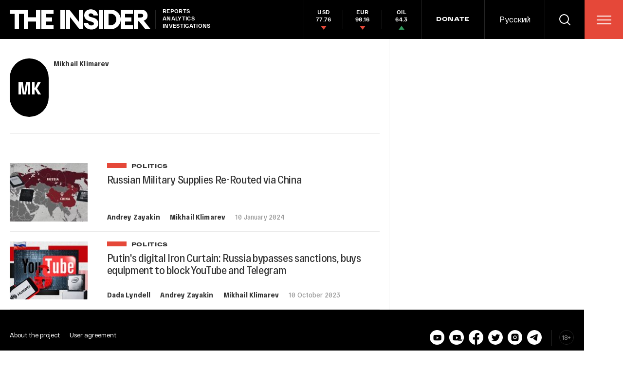

--- FILE ---
content_type: application/javascript
request_url: https://theins.press/public/assets/application-5eb9b851927570311e6d-Tag.js
body_size: 4189
content:
(window.webpackJsonp=window.webpackJsonp||[]).push([[10],{921:function(t,e,n){"use strict";n.r(e);var a=n(1),r=n.n(a),o=n(4),c=n.n(o),i=n(5),s=n.n(i),l=n(7),u=n.n(l),m=n(2),f=n.n(m),h=n(6),p=n.n(h),d=n(0),v=n.n(d),b=n(13),g=n(328),E=n(8),y=n.n(E),N=n(945),w=n.n(N),O=n(332),k=n.n(O),B=n(935),j=n.n(B),T=n(113),C=n.n(T),M=n(21),_=n.n(M),R=n(12),P=n.n(R),X=n(38),x=n.n(X),S=n(939),A=n(941),F=n(942),L=n(983),z=n(952),V=n(1124),W=n.n(V);function $(t,e,n){return e=f()(e),u()(t,function(){try{var t=!Boolean.prototype.valueOf.call(Reflect.construct(Boolean,[],function(){}))}catch(t){}return function(){return!!t}()}()?Reflect.construct(e,n||[],f()(t).constructor):e.apply(t,n))}var D=function(t){function e(){return c()(this,e),$(this,e,arguments)}return p()(e,t),s()(e,[{key:"render",value:function(){var t=this.props,e=t.posts,n=t.snippets,a=t.author,o=t.isMobileOrTablet,c=k()(e,6),i=j()(e,6),s=x()(n,function(t){return"donate"===t.type});return v.a.createElement("div",{className:W.a.root},!_()(a)&&v.a.createElement(L.a,{columnist:a,className:W.a.author,to_columnist:!1}),v.a.createElement("div",null,c.map(function(t){return v.a.createElement(z.a,Object.assign({key:t.slug,extendedView:!0},t))}),o&&!_()(n)&&v.a.createElement("div",{className:y()(W.a.snippets,r()({},W.a.hasBorder,!s))},n.map(function(t){return P()(t.type,{mailing:function(){return v.a.createElement(S.a,t)},social_link:function(){return v.a.createElement(A.a,t)},donate:function(){return v.a.createElement(F.a,t)}},null)})),i.map(function(t){return v.a.createElement(z.a,Object.assign({key:t.slug,extendedView:!0},t))})))}}])}(d.PureComponent);r()(D,"defaultProps",{snippets:[],author:{}});var H=Object(b.b)(function(t){var e=t.common;return{isMobileOrTablet:"bp1"===e.layout||"bp2"===e.layout}})(D),I=n(39),J=n(1125),q=n.n(J);function G(t,e,n){return e=f()(e),u()(t,function(){try{var t=!Boolean.prototype.valueOf.call(Reflect.construct(Boolean,[],function(){}))}catch(t){}return function(){return!!t}()}()?Reflect.construct(e,n||[],f()(t).constructor):e.apply(t,n))}var K=function(t){function e(){return c()(this,e),G(this,e,arguments)}return p()(e,t),s()(e,[{key:"render",value:function(){var t=this.props.title;return v.a.createElement("div",{className:q.a.root},v.a.createElement(I.a,{justifyContentCenter:!0},v.a.createElement("h1",{className:q.a.title},t)))}}])}(d.PureComponent),Q=n(995),U=n(972),Y=n(1126),Z=n.n(Y),tt=n(949),et=n(403),nt=n(404),at=n(176),rt=n(10),ot=n(9),ct=n(932);function it(t,e,n){return e=f()(e),u()(t,function(){try{var t=!Boolean.prototype.valueOf.call(Reflect.construct(Boolean,[],function(){}))}catch(t){}return function(){return!!t}()}()?Reflect.construct(e,n||[],f()(t).constructor):e.apply(t,n))}var st={authors:nt.a,tags:et.a};e.default=function(t){var e=function(e){function n(t){var e,a;return c()(this,n),(a=it(this,n,[t])).handleLoadMore=(e=a).handleLoadMore.bind(e),a}return p()(n,e),s()(n,[{key:"handleLoadMore",value:function(){var t=this.props,e=t.slug,n=t.loadMore,a=t.data,r=Object(rt.c)(a,"posts.items",rt.a);n(e,r.length||ot.g,w()(r).date_from)}},{key:"render",value:function(){var e=this.props,n=e.data,a=e.isMobileOrTablet,o=Object(rt.c)(n,"posts.items",rt.a),c=Object(rt.c)(n,"posts.count",""),i=k()(o,12),s=o.slice(12,24),l=j()(o,24),u=Object(rt.c)(n,"popular",rt.b),m=Object(rt.c)(n,"tags.items",rt.a),f=Object(rt.c)(n,"snippets",rt.a),h=Object(rt.c)(n,"author",rt.b),p=o.length<c,d=Object(rt.c)(n,"meta.title",ot.c),b=!_()(h),g=y()(Z.a.tags,r()(r()({},Z.a.noMarginTop,_()(s)),Z.a.hasMarginBottom,!_()(l)));return v.a.createElement("main",{className:y()(Z.a.root,r()({},Z.a.hasAuthor,b))},v.a.createElement(C.a,{titleTemplate:"%s",title:d}),"tags"===t&&v.a.createElement(K,{tag:!0,title:n.title}),v.a.createElement(I.a,{className:Z.a.container},v.a.createElement(H,{posts:i,snippets:f,author:h}),!a&&v.a.createElement("div",{className:Z.a.snippets},!a&&f.map(function(t){return P()(t.type,{mailing:function(){return v.a.createElement(S.a,t)},social_link:function(){return v.a.createElement(A.a,t)},donate:function(){return v.a.createElement(F.a,t)}},v.a.createElement(U.a,Object.assign({key:t.type},t)))}))),!_()(u)&&v.a.createElement(tt.a,Object.assign({posts:u},u,{className:Z.a.popular,withBottomBorder:_()(l)})),!_()(s)&&v.a.createElement(I.a,{className:y()(Z.a.container,Z.a.secondPart)},v.a.createElement(H,{posts:s})),!_()(m)&&v.a.createElement(Q.a,{tags:m,className:g,withBottomBorder:_()(s)&&!p}),!_()(l)&&v.a.createElement(I.a,{className:y()(Z.a.container,Z.a.restPart,r()({},Z.a.hasMarginBottom,!p))},v.a.createElement(H,{posts:l})),p&&v.a.createElement(ct.a,{shrinkOnSmallDesktop:!0,withMarginTop:!0,onClick:this.handleLoadMore}))}}])}(d.PureComponent);return Object(g.provideHooks)({fetch:function(e){var n=e.dispatch,a=e.params.slug;return Promise.all([n(st[t].fetch(a))])},done:function(e){var n=e.dispatch,a=e.params.slug;return n(at.a.set("".concat(t,".entries.").concat(a,".meta")))}})(Object(b.b)(function(e,n){var a=e.tags,r=e.authors,o=e.common,c=(e.settings,n.params.slug);return{data:{tags:a,authors:r}[t].entries[c],isMobileOrTablet:"bp1"===o.layout||"bp2"===o.layout,slug:c}},function(e){return{loadMore:function(n,a){return e(st[t].fetch(n,a))}}})(e))}},929:function(t,e,n){"use strict";var a=n(0),r=n.n(a),o=n(8),c=n.n(o),i=n(968),s=n.n(i),l=(n(19),function(t){var e=t.title,n=t.className;return r.a.createElement("h6",{className:c()(s.a.root,n)},e)});l.defaultProps={className:""},e.a=l},932:function(t,e,n){"use strict";var a=n(4),r=n.n(a),o=n(5),c=n.n(o),i=n(7),s=n.n(i),l=n(2),u=n.n(l),m=n(6),f=n.n(m),h=n(1),p=n.n(h),d=n(0),v=n.n(d),b=n(8),g=n.n(b),E=n(13),y=n(948),N=n.n(y),w=n(39),O=n(10);function k(t,e,n){return e=u()(e),s()(t,function(){try{var t=!Boolean.prototype.valueOf.call(Reflect.construct(Boolean,[],function(){}))}catch(t){}return function(){return!!t}()}()?Reflect.construct(e,n||[],u()(t).constructor):e.apply(t,n))}var B=function(t){function e(){return r()(this,e),k(this,e,arguments)}return f()(e,t),c()(e,[{key:"render",value:function(){var t=this.props,e=t.onClick,n=t.title,a=t.withMarginTop;return v.a.createElement(w.a,{className:g()(p()({},N.a.withMarginTop,a))},v.a.createElement("div",{className:N.a.buttonWrapper},v.a.createElement("button",{type:"button",className:N.a.loadMore,onClick:e},n)))}}])}(d.PureComponent);p()(B,"defaultProps",{withMarginTop:!1});e.a=Object(E.b)(function(t){var e=t.settings;return{title:Object(O.c)(e,"translates.download_yet","")}})(B)},935:function(t,e,n){var a=n(329),r=n(236);t.exports=function(t,e,n){var o=null==t?0:t.length;return o?(e=n||void 0===e?1:r(e),a(t,e<0?0:e,o)):[]}},941:function(t,e,n){"use strict";var a=n(4),r=n.n(a),o=n(5),c=n.n(o),i=n(7),s=n.n(i),l=n(2),u=n.n(l),m=n(6),f=n.n(m),h=n(0),p=n.n(h),d=n(13),v=n(984),b=n.n(v),g=n(180),E=n(10);function y(t,e,n){return e=u()(e),s()(t,function(){try{var t=!Boolean.prototype.valueOf.call(Reflect.construct(Boolean,[],function(){}))}catch(t){}return function(){return!!t}()}()?Reflect.construct(e,n||[],u()(t).constructor):e.apply(t,n))}var N=function(t){function e(){return r()(this,e),y(this,e,arguments)}return f()(e,t),c()(e,[{key:"render",value:function(){var t=this.props,e=t.title,n=t.description,a=t.links;return p.a.createElement("div",{className:b.a.root},p.a.createElement("div",null,p.a.createElement("h4",{className:b.a.title},e),p.a.createElement("p",{className:b.a.text},n)),p.a.createElement(g.a,{grey:!0,hideRating:!0,links:a,className:b.a.socials}))}}])}(h.PureComponent);e.a=Object(d.b)(function(t){var e=t.settings;return{links:Object(E.c)(e,"social_links")}})(N)},942:function(t,e,n){"use strict";var a=n(4),r=n.n(a),o=n(5),c=n.n(o),i=n(7),s=n.n(i),l=n(2),u=n.n(l),m=n(6),f=n.n(m),h=n(0),p=n.n(h),d=n(44),v=n(986),b=n.n(v);function g(t,e,n){return e=u()(e),s()(t,function(){try{var t=!Boolean.prototype.valueOf.call(Reflect.construct(Boolean,[],function(){}))}catch(t){}return function(){return!!t}()}()?Reflect.construct(e,n||[],u()(t).constructor):e.apply(t,n))}var E=function(t){function e(){return r()(this,e),g(this,e,arguments)}return f()(e,t),c()(e,[{key:"render",value:function(){var t=this.props.text;return p.a.createElement("div",{className:b.a.root},p.a.createElement(d.a,{html:t,className:b.a.text}))}}])}(h.PureComponent);e.a=E},945:function(t,e,n){t.exports=n(951)},949:function(t,e,n){"use strict";var a=n(4),r=n.n(a),o=n(5),c=n.n(o),i=n(7),s=n.n(i),l=n(2),u=n.n(l),m=n(6),f=n.n(m),h=n(1),p=n.n(h),d=n(0),v=n.n(d),b=n(13),g=n(8),E=n.n(g),y=n(39),N=n(327),w=n(929),O=n(978),k=n.n(O);function B(t,e,n){return e=u()(e),s()(t,function(){try{var t=!Boolean.prototype.valueOf.call(Reflect.construct(Boolean,[],function(){}))}catch(t){}return function(){return!!t}()}()?Reflect.construct(e,n||[],u()(t).constructor):e.apply(t,n))}var j=function(t){function e(){return r()(this,e),B(this,e,arguments)}return f()(e,t),c()(e,[{key:"render",value:function(){var t=this.props,e=t.title,n=t.posts,a=t.className,r=t.withBottomBorder,o=E()(k.a.root,a,p()({},k.a.withBorder,r));return v.a.createElement("div",{className:o},v.a.createElement(y.a,{block:!0,className:k.a.container},v.a.createElement(w.a,{title:e}),v.a.createElement("ul",{className:k.a.items},n.map(function(t){var e=t.rubrics,n=t.slug,a=t.title;return v.a.createElement("li",{key:t.slug,className:k.a.item},v.a.createElement(N.a,{slug:n,rubrics:e,authors:t.to_columnist&&t.authors},v.a.createElement("h4",{className:k.a.title},v.a.createElement("span",{className:k.a.titleText},a))))}))))}}])}(d.Component);p()(j,"defaultProps",{posts:[],className:"",withBottomBorder:!1});e.a=Object(b.b)(function(t){return{layout:t.common.layout}})(j)},951:function(t,e){t.exports=function(t){return t&&t.length?t[0]:void 0}},952:function(t,e,n){"use strict";var a=n(4),r=n.n(a),o=n(5),c=n.n(o),i=n(7),s=n.n(i),l=n(2),u=n.n(l),m=n(6),f=n.n(m),h=n(1),p=n.n(h),d=n(0),v=n.n(d),b=n(38),g=n.n(b),E=n(8),y=n.n(E),N=n(21),w=n.n(N),O=n(60),k=n(519),B=n(178),j=n(40),T=n(327),C=n(985),M=n.n(C);function _(t,e,n){return e=u()(e),s()(t,function(){try{var t=!Boolean.prototype.valueOf.call(Reflect.construct(Boolean,[],function(){}))}catch(t){}return function(){return!!t}()}()?Reflect.construct(e,n||[],u()(t).constructor):e.apply(t,n))}var R=function(t){function e(){return r()(this,e),_(this,e,arguments)}return f()(e,t),c()(e,[{key:"render",value:function(){var t=this.props,e=t.preview_image,n=t.title,a=t.slug,r=t.rubrics,o=t.time_ago,c=t.date_from,i=t.published_at,s=t.authors,l=t.extendedView,u=t.onSearchPage,m=g()(e,w.a),f=r[0],h="news"===f.slug,d=y()(M.a.rootWrapper,p()(p()({},M.a.extendedView,l),M.a.onSearchPage,u));return v.a.createElement("article",{className:d},v.a.createElement("div",{className:M.a.root},!m&&v.a.createElement(T.a,{slug:a,rubrics:r,authors:s,className:M.a.imageWrapper},v.a.createElement("div",{className:M.a.imageContainer},v.a.createElement(j.a,{image:e,className:M.a.image}))),v.a.createElement("div",{className:M.a.content},v.a.createElement("div",null,f&&l&&v.a.createElement(B.a,{rubric:f,className:M.a.rubric}),v.a.createElement(T.a,{slug:a,rubrics:r,authors:s},v.a.createElement("h4",{className:M.a.title},v.a.createElement("span",{className:M.a.titleText},n)))),v.a.createElement("span",{className:M.a.time},v.a.createElement("span",null,o||(Object(O.a)(c,!0)||Object(O.a)(i,!0))),l&&!h&&s.map(function(t){return v.a.createElement(k.a,Object.assign({key:t.full_name,onlyName:!0},t,{className:M.a.author}))})))))}}])}(d.PureComponent);p()(R,"defaultProps",{extendedView:!1,onSearchPage:!1,published_at:"",date_from:"",time_ago:"",authors:[]}),e.a=R},983:function(t,e,n){"use strict";var a=n(4),r=n.n(a),o=n(5),c=n.n(o),i=n(7),s=n.n(i),l=n(2),u=n.n(l),m=n(6),f=n.n(m),h=n(1),p=n.n(h),d=n(0),v=n.n(d),b=n(8),g=n.n(b),E=n(13),y=n(1012),N=n.n(y),w=n(519),O=n(44),k=n(331),B=n(9);function j(t,e,n){return e=u()(e),s()(t,function(){try{var t=!Boolean.prototype.valueOf.call(Reflect.construct(Boolean,[],function(){}))}catch(t){}return function(){return!!t}()}()?Reflect.construct(e,n||[],u()(t).constructor):e.apply(t,n))}var T=function(t){function e(){return r()(this,e),j(this,e,arguments)}return f()(e,t),c()(e,[{key:"render",value:function(){var t=this.props,e=t.columnist,n=t.opinionRubricSlug,a=t.isMobileOrTablet,r=t.allOpinionTitle,o=t.className,c=t.to_columnist;return v.a.createElement("div",{key:e.slug,className:g()(N.a.root,o)},v.a.createElement("div",{className:N.a.wrapper},v.a.createElement("div",{className:N.a.top},v.a.createElement(w.a,Object.assign({columistTitle:!0,to_columnist:c},e)),!a&&r&&v.a.createElement("div",null,v.a.createElement(k.a,{title:r,url:"/".concat(n)}))),v.a.createElement(O.a,{className:N.a.description,html:e.description})))}}])}(d.PureComponent);p()(T,"defaultProps",{allOpinionTitle:"",className:"",to_columnist:!0});e.a=Object(E.b)(function(t){var e=t.settings,n=t.common;return{opinionRubricSlug:e.rubrics.find(function(t){return t.special===B.j.OPINION}).slug,isMobileOrTablet:"bp1"===n.layout||"bp2"===n.layout}})(T)},988:function(t,e,n){var a=n(30),r=n(114).EventEmitter,o=n(989),c=n(522);function i(t){if(!(this instanceof i))return new i(t);this.running=!1,this.last=o(),this._frame=0,this._tick=this.tick.bind(this),t&&this.on("tick",t)}t.exports=i,a(i,r),i.prototype.start=function(){if(!this.running)return this.running=!0,this.last=o(),this._frame=c(this._tick),this},i.prototype.stop=function(){return this.running=!1,0!==this._frame&&c.cancel(this._frame),this._frame=0,this},i.prototype.tick=function(){this._frame=c(this._tick);var t=o(),e=t-this.last;this.emit("tick",e),this.last=t}},989:function(t,e,n){(function(e){t.exports=e.performance&&e.performance.now?function(){return performance.now()}:Date.now||function(){return+new Date}}).call(this,n(28))},995:function(t,e,n){"use strict";var a=n(4),r=n.n(a),o=n(5),c=n.n(o),i=n(7),s=n.n(i),l=n(2),u=n.n(l),m=n(6),f=n.n(m),h=n(1),p=n.n(h),d=n(0),v=n.n(d),b=n(13),g=n(8),E=n.n(g),y=n(39),N=n(55),w=n.n(N),O=n(988),k=n.n(O),B=n(62),j=n(33),T=n.n(j),C=n(69),M=n.n(C),_=n(34),R=n(337),P=n(336),X=n(56);function x(t,e,n){return e=u()(e),s()(t,function(){try{var t=!Boolean.prototype.valueOf.call(Reflect.construct(Boolean,[],function(){}))}catch(t){}return function(){return!!t}()}()?Reflect.construct(e,n||[],u()(t).constructor):e.apply(t,n))}var S=function(t){function e(){var t,n;r()(this,e);for(var a=arguments.length,o=new Array(a),c=0;c<a;c++)o[c]=arguments[c];return(n=x(this,e,[].concat(o))).state={positionX:0,transform:Object(_.b)()},n.translateX=0,n.inertiaLoop=k()(n.inertia),n.draggable=!1,n.limit=0,n.startX=0,n.followed=0,n.animate=(t=n).animate.bind(t),n.inertia=(t=n).inertia.bind(t),n.saveNode=(t=n).saveNode.bind(t),n.handleFollowTouch=(t=n).handleFollowTouch.bind(t),n.handleFollowTouchEnd=(t=n).handleFollowTouchEnd.bind(t),n.resize=(t=n).resize.bind(t),n.inertiaLoop=k()(n.inertia),n}return f()(e,t),c()(e,[{key:"resize",value:function(){var t=this.$root,e=this.$container,n=this.props.align;if(t&&e){var a=this.draggable,r=e.clientWidth,o=t.clientWidth;if(this.draggable=r>o,this.limit=Math.max(0,r-o),!this.draggable){a&&(this.startX=0,this.followed=0);var c=r-o,i="left"===n?0:Math.floor(c/2);return this.translateX=i,this.animate(),this.setState({positionX:i})}var s=Object(R.a)(this.startX+this.followed,0,this.limit);this.state.positionX!==s&&(this.translateX=s,this.setState({positionX:s}),this.animate())}}},{key:"handleFollowTouch",value:function(){this.draggable&&(this.followed=arguments.length<=2?void 0:arguments[2],this.setState({positionX:Object(R.a)(this.startX+2.5*this.followed,0,this.limit)}),this.inertiaLoop.start())}},{key:"inertia",value:function(){var t=this.state.positionX,e=this.translateX;this.translateX=e+.075*(t-e),Math.abs(t-this.translateX)<.005&&this.inertiaLoop.stop(),this.animate()}},{key:"animate",value:function(){var t=this.state.transform;this.$container&&(this.$container.style[t]="translate3d(".concat(-this.translateX,"px, 0, 0)"))}},{key:"handleFollowTouchEnd",value:function(){this.startX=this.state.positionX,this.followed=0}},{key:"saveNode",value:function(t,e){e&&t&&(this["$".concat(t)]=e instanceof HTMLElement?e:Object(B.findDOMNode)(e))}},{key:"render",value:function(){var t=this.state.transform,e=this.props,n=e.className,a=e.containerClassName,r=e.component,o=e.containerComponent,c=w()(e,["className","containerClassName","component","containerComponent"]),i=E()(p()({},n,n)),s=E()(p()({},a,a));return v.a.createElement(r,{ref:T()(this.saveNode,"root"),className:i},v.a.createElement(P.a,Object.assign({ref:T()(this.saveNode,"container"),component:o,className:s,style:p()({},t,"translate3d(0, 0, 0)"),onFollowTouch:this.handleFollowTouch,onFollowTouchEnd:this.handleFollowTouchEnd},M()(c,"align"))))}}])}(d.PureComponent);p()(S,"defaultProps",{component:"div",containerComponent:"div",className:"",containerClassName:"",align:"left"});var A=Object(X.a)(S,"resize"),F=n(19),L=n(15),z=n(1013),V=n.n(z);function W(t,e,n){return e=u()(e),s()(t,function(){try{var t=!Boolean.prototype.valueOf.call(Reflect.construct(Boolean,[],function(){}))}catch(t){}return function(){return!!t}()}()?Reflect.construct(e,n||[],u()(t).constructor):e.apply(t,n))}var $=function(t){function e(){var t,n;r()(this,e);for(var a=arguments.length,o=new Array(a),c=0;c<a;c++)o[c]=arguments[c];return(n=W(this,e,[].concat(o))).handleShowAll=(t=n).handleShowAll.bind(t),n.state={showAll:!1},n}return f()(e,t),c()(e,[{key:"handleShowAll",value:function(){this.setState({showAll:!0})}},{key:"render",value:function(){var t=this.props,e=t.isMobileOrTablets,n=t.tags,a=t.className,r=t.withBottomBorder,o=this.state.showAll,c=e?A:"div";return v.a.createElement("div",{className:E()(V.a.root,a,p()({},V.a.withBottomBorder,r))},v.a.createElement(y.a,{block:!0,className:V.a.container},v.a.createElement(c,{className:V.a.horizontalTouchContainer,containerClassName:V.a.itemsContainer},v.a.createElement("ul",{className:E()(V.a.tags,p()({},V.a.showAll,o))},n.map(function(t,e){return v.a.createElement("li",{key:t.slug,className:V.a.tag},v.a.createElement(F.a,{to:"/tags/".concat(t.slug),className:V.a.link},t.title))})),!e&&!o&&v.a.createElement("li",{className:E()(V.a.tag,V.a.more),onClick:this.handleShowAll},v.a.createElement(L.a,{type:"more"})))))}}])}(d.Component);p()($,"defaultProps",{className:"",withBottomBorder:!1});e.a=Object(b.b)(function(t){var e=t.common;return{isMobileOrTablets:["bp1","bp2","bp3"].includes(e.layout)}})($)}}]);